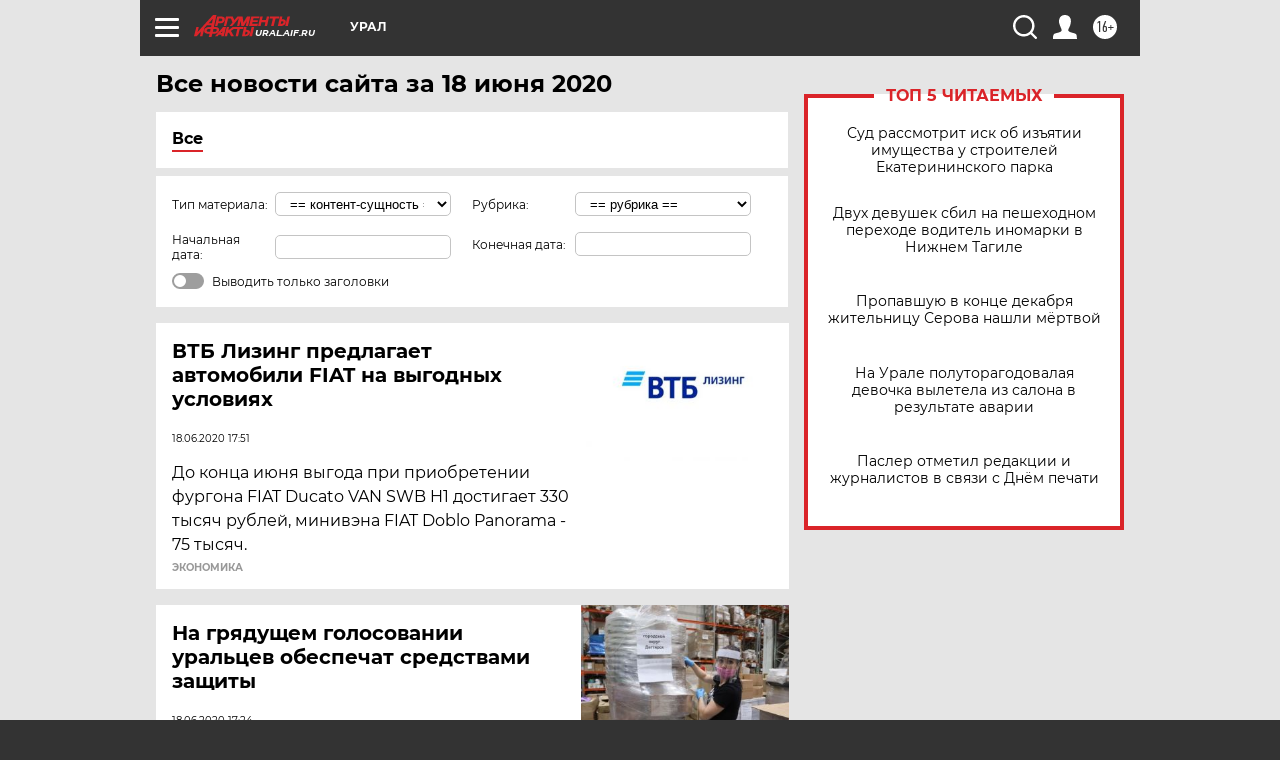

--- FILE ---
content_type: text/html; charset=UTF-8
request_url: https://ural.aif.ru/all/2020-06-18
body_size: 22418
content:
<!DOCTYPE html>
<!--[if IE 8]><html class="ie8"> <![endif]-->
<!--[if gt IE 8]><!--><html lang="ru"> <!--<![endif]-->
<head>
    <!-- created_at 17-01-2026 13:11:06 -->
    <script>
        window.isIndexPage = 0;
        window.isMobileBrowser = 0;
        window.disableSidebarCut = 1;
        window.bannerDebugMode = 0;
    </script>

                
                                    <meta http-equiv="Content-Type" content="text/html; charset=utf-8" >
<meta name="format-detection" content="telephone=no" >
<meta name="viewport" content="width=device-width, user-scalable=no, initial-scale=1.0, maximum-scale=1.0, minimum-scale=1.0" >
<meta http-equiv="X-UA-Compatible" content="IE=edge,chrome=1" >
<meta name="HandheldFriendly" content="true" >
<meta name="format-detection" content="telephone=no" >
<meta name="theme-color" content="#ffffff" >
<meta name="description" content="Самые актуальные и последние новости Екатеринбурга и Свердловской области (Урала) за 18 Июня 2020 на сайте Аргументы и Факты. Будьте в курсе главных свежих новостных событий, фото и видео репортажей." >
<meta name="facebook-domain-verification" content="jiqbwww7rrqnwzjkizob7wrpmgmwq3" >
        <title>Все последние новости Екатеринбурга и Свердловской области за 18 Июня 2020 | Аргументы и Факты</title>    <link rel="shortcut icon" type="image/x-icon" href="/favicon.ico" />
    <link rel="icon" type="image/svg+xml" href="/favicon.svg">
    
    <link rel="preload" href="/redesign2018/fonts/montserrat-v15-latin-ext_latin_cyrillic-ext_cyrillic-regular.woff2" as="font" type="font/woff2" crossorigin>
    <link rel="preload" href="/redesign2018/fonts/montserrat-v15-latin-ext_latin_cyrillic-ext_cyrillic-italic.woff2" as="font" type="font/woff2" crossorigin>
    <link rel="preload" href="/redesign2018/fonts/montserrat-v15-latin-ext_latin_cyrillic-ext_cyrillic-700.woff2" as="font" type="font/woff2" crossorigin>
    <link rel="preload" href="/redesign2018/fonts/montserrat-v15-latin-ext_latin_cyrillic-ext_cyrillic-700italic.woff2" as="font" type="font/woff2" crossorigin>
    <link rel="preload" href="/redesign2018/fonts/montserrat-v15-latin-ext_latin_cyrillic-ext_cyrillic-800.woff2" as="font" type="font/woff2" crossorigin>
    <link href="https://ural.aif.ru/all/2020-06-18" rel="canonical" >
<link href="https://ural.aif.ru/redesign2018/css/style.css?6c0" media="all" rel="stylesheet" type="text/css" >
<link href="https://ural.aif.ru/img/icon/apple_touch_icon_57x57.png?6c0" rel="apple-touch-icon" sizes="57x57" >
<link href="https://ural.aif.ru/img/icon/apple_touch_icon_114x114.png?6c0" rel="apple-touch-icon" sizes="114x114" >
<link href="https://ural.aif.ru/img/icon/apple_touch_icon_72x72.png?6c0" rel="apple-touch-icon" sizes="72x72" >
<link href="https://ural.aif.ru/img/icon/apple_touch_icon_144x144.png?6c0" rel="apple-touch-icon" sizes="144x144" >
<link href="https://ural.aif.ru/img/icon/apple-touch-icon.png?6c0" rel="apple-touch-icon" sizes="180x180" >
<link href="https://ural.aif.ru/img/icon/favicon-32x32.png?6c0" rel="icon" type="image/png" sizes="32x32" >
<link href="https://ural.aif.ru/img/icon/favicon-16x16.png?6c0" rel="icon" type="image/png" sizes="16x16" >
<link href="https://ural.aif.ru/img/manifest.json?6c0" rel="manifest" >
<link href="https://ural.aif.ru/img/safari-pinned-tab.svg?6c0" rel="mask-icon" color="#d55b5b" >
<link href="https://ural.aif.ru/resources/front/vendor/jquery-ui/jquery-ui.css?6c0" media="" rel="stylesheet" type="text/css" >
<link href="https://ads.betweendigital.com" rel="preconnect" crossorigin="" >
        <script type="text/javascript">
    //<!--
    var isRedesignPage = true;    //-->
</script>
<script type="text/javascript" src="https://ural.aif.ru/js/output/jquery.min.js?6c0"></script>
<script type="text/javascript" src="https://ural.aif.ru/js/output/header_scripts.js?6c0"></script>
<script type="text/javascript">
    //<!--
    var _sf_startpt=(new Date()).getTime()    //-->
</script>
<script type="text/javascript" src="https://ural.aif.ru/resources/front/vendor/jquery-ui/jquery-ui.min.js?6c0"></script>
<script type="text/javascript" src="https://ural.aif.ru/resources/front/vendor/jquery-ui/i18n/jquery.ui.datepicker-ru.js?6c0"></script>
<script type="text/javascript" src="https://yastatic.net/s3/passport-sdk/autofill/v1/sdk-suggest-with-polyfills-latest.js?6c0"></script>
<script type="text/javascript">
    //<!--
    window.YandexAuthParams = {"oauthQueryParams":{"client_id":"b104434ccf5a4638bdfe8a9101264f3c","response_type":"code","redirect_uri":"https:\/\/aif.ru\/oauth\/yandex\/callback"},"tokenPageOrigin":"https:\/\/aif.ru"};    //-->
</script>
<script type="text/javascript">
    //<!--
    function AdFox_getWindowSize() {
    var winWidth,winHeight;
	if( typeof( window.innerWidth ) == 'number' ) {
		//Non-IE
		winWidth = window.innerWidth;
		winHeight = window.innerHeight;
	} else if( document.documentElement && ( document.documentElement.clientWidth || document.documentElement.clientHeight ) ) {
		//IE 6+ in 'standards compliant mode'
		winWidth = document.documentElement.clientWidth;
		winHeight = document.documentElement.clientHeight;
	} else if( document.body && ( document.body.clientWidth || document.body.clientHeight ) ) {
		//IE 4 compatible
		winWidth = document.body.clientWidth;
		winHeight = document.body.clientHeight;
	}
	return {"width":winWidth, "height":winHeight};
}//END function AdFox_getWindowSize

function AdFox_getElementPosition(elemId){
    var elem;
    
    if (document.getElementById) {
		elem = document.getElementById(elemId);
	}
	else if (document.layers) {
		elem = document.elemId;
	}
	else if (document.all) {
		elem = document.all.elemId;
	}
    var w = elem.offsetWidth;
    var h = elem.offsetHeight;	
    var l = 0;
    var t = 0;
	
    while (elem)
    {
        l += elem.offsetLeft;
        t += elem.offsetTop;
        elem = elem.offsetParent;
    }

    return {"left":l, "top":t, "width":w, "height":h};
} //END function AdFox_getElementPosition

function AdFox_getBodyScrollTop(){
	return self.pageYOffset || (document.documentElement && document.documentElement.scrollTop) || (document.body && document.body.scrollTop);
} //END function AdFox_getBodyScrollTop

function AdFox_getBodyScrollLeft(){
	return self.pageXOffset || (document.documentElement && document.documentElement.scrollLeft) || (document.body && document.body.scrollLeft);
}//END function AdFox_getBodyScrollLeft

function AdFox_Scroll(elemId,elemSrc){
   var winPos = AdFox_getWindowSize();
   var winWidth = winPos.width;
   var winHeight = winPos.height;
   var scrollY = AdFox_getBodyScrollTop();
   var scrollX =  AdFox_getBodyScrollLeft();
   var divId = 'AdFox_banner_'+elemId;
   var ltwhPos = AdFox_getElementPosition(divId);
   var lPos = ltwhPos.left;
   var tPos = ltwhPos.top;

   if(scrollY+winHeight+5 >= tPos && scrollX+winWidth+5 >= lPos){
      AdFox_getCodeScript(1,elemId,elemSrc);
	  }else{
	     setTimeout('AdFox_Scroll('+elemId+',"'+elemSrc+'");',100);
	  }
}//End function AdFox_Scroll    //-->
</script>
<script type="text/javascript">
    //<!--
    function AdFox_SetLayerVis(spritename,state){
   document.getElementById(spritename).style.visibility=state;
}

function AdFox_Open(AF_id){
   AdFox_SetLayerVis('AdFox_DivBaseFlash_'+AF_id, "hidden");
   AdFox_SetLayerVis('AdFox_DivOverFlash_'+AF_id, "visible");
}

function AdFox_Close(AF_id){
   AdFox_SetLayerVis('AdFox_DivOverFlash_'+AF_id, "hidden");
   AdFox_SetLayerVis('AdFox_DivBaseFlash_'+AF_id, "visible");
}

function AdFox_getCodeScript(AF_n,AF_id,AF_src){
   var AF_doc;
   if(AF_n<10){
      try{
	     if(document.all && !window.opera){
		    AF_doc = window.frames['AdFox_iframe_'+AF_id].document;
			}else if(document.getElementById){
			         AF_doc = document.getElementById('AdFox_iframe_'+AF_id).contentDocument;
					 }
		 }catch(e){}
    if(AF_doc){
	   AF_doc.write('<scr'+'ipt type="text/javascript" src="'+AF_src+'"><\/scr'+'ipt>');
	   }else{
	      setTimeout('AdFox_getCodeScript('+(++AF_n)+','+AF_id+',"'+AF_src+'");', 100);
		  }
		  }
}

function adfoxSdvigContent(banID, flashWidth, flashHeight){
	var obj = document.getElementById('adfoxBanner'+banID).style;
	if (flashWidth == '100%') obj.width = flashWidth;
	    else obj.width = flashWidth + "px";
	if (flashHeight == '100%') obj.height = flashHeight;
	    else obj.height = flashHeight + "px";
}

function adfoxVisibilityFlash(banName, flashWidth, flashHeight){
    	var obj = document.getElementById(banName).style;
	if (flashWidth == '100%') obj.width = flashWidth;
	    else obj.width = flashWidth + "px";
	if (flashHeight == '100%') obj.height = flashHeight;
	    else obj.height = flashHeight + "px";
}

function adfoxStart(banID, FirShowFlNum, constVisFlashFir, sdvigContent, flash1Width, flash1Height, flash2Width, flash2Height){
	if (FirShowFlNum == 1) adfoxVisibilityFlash('adfoxFlash1'+banID, flash1Width, flash1Height);
	    else if (FirShowFlNum == 2) {
		    adfoxVisibilityFlash('adfoxFlash2'+banID, flash2Width, flash2Height);
	        if (constVisFlashFir == 'yes') adfoxVisibilityFlash('adfoxFlash1'+banID, flash1Width, flash1Height);
		    if (sdvigContent == 'yes') adfoxSdvigContent(banID, flash2Width, flash2Height);
		        else adfoxSdvigContent(banID, flash1Width, flash1Height);
	}
}

function adfoxOpen(banID, constVisFlashFir, sdvigContent, flash2Width, flash2Height){
	var aEventOpenClose = new Image();
	var obj = document.getElementById("aEventOpen"+banID);
	if (obj) aEventOpenClose.src =  obj.title+'&rand='+Math.random()*1000000+'&prb='+Math.random()*1000000;
	adfoxVisibilityFlash('adfoxFlash2'+banID, flash2Width, flash2Height);
	if (constVisFlashFir != 'yes') adfoxVisibilityFlash('adfoxFlash1'+banID, 1, 1);
	if (sdvigContent == 'yes') adfoxSdvigContent(banID, flash2Width, flash2Height);
}


function adfoxClose(banID, constVisFlashFir, sdvigContent, flash1Width, flash1Height){
	var aEventOpenClose = new Image();
	var obj = document.getElementById("aEventClose"+banID);
	if (obj) aEventOpenClose.src =  obj.title+'&rand='+Math.random()*1000000+'&prb='+Math.random()*1000000;
	adfoxVisibilityFlash('adfoxFlash2'+banID, 1, 1);
	if (constVisFlashFir != 'yes') adfoxVisibilityFlash('adfoxFlash1'+banID, flash1Width, flash1Height);
	if (sdvigContent == 'yes') adfoxSdvigContent(banID, flash1Width, flash1Height);
}    //-->
</script>
<script type="text/javascript" async="true" src="https://yandex.ru/ads/system/header-bidding.js?6c0"></script>
<script type="text/javascript" src="https://ad.mail.ru/static/sync-loader.js?6c0"></script>
<script type="text/javascript" async="true" src="https://cdn.skcrtxr.com/roxot-wrapper/js/roxot-manager.js?pid=42c21743-edce-4460-a03e-02dbaef8f162"></script>
<script type="text/javascript" src="https://cdn-rtb.sape.ru/js/uids.js?6c0"></script>
<script type="text/javascript">
    //<!--
        var adfoxBiddersMap = {
    "betweenDigital": "816043",
 "mediasniper": "2218745",
    "myTarget": "810102",
 "buzzoola": "1096246",
 "adfox_roden-media": "3373170",
    "videonow": "2966090", 
 "adfox_adsmart": "1463295",
  "Gnezdo": "3123512",
    "roxot": "3196121",
 "astralab": "2486209",
  "getintent": "3186204",
 "sape": "2758269",
 "adwile": "2733112",
 "hybrid": "2809332"
};
var syncid = window.rb_sync.id;
	  var biddersCpmAdjustmentMap = {
      'adfox_adsmart': 0.6,
	  'Gnezdo': 0.8,
	  'adwile': 0.8
  };

if (window.innerWidth >= 1024) {
var adUnits = [{
        "code": "adfox_153825256063495017",
  "sizes": [[300, 600], [240,400]],
        "bids": [{
                "bidder": "betweenDigital",
                "params": {
                    "placementId": "3235886"
                }
            },{
                "bidder": "myTarget",
                "params": {
                    "placementId": "555209",
"sendTargetRef": "true",
"additional": {
"fpid": syncid
}			
                }
            },{
                "bidder": "hybrid",
                "params": {
                    "placementId": "6582bbf77bc72f59c8b22f65"
                }
            },{
                "bidder": "buzzoola",
                "params": {
                    "placementId": "1252803"
                }
            },{
                "bidder": "videonow",
                "params": {
                    "placementId": "8503533"
                }
            },{
                    "bidder": "adfox_adsmart",
                    "params": {
						p1: 'cqguf',
						p2: 'hhro'
					}
            },{
                    "bidder": "roxot",
                    "params": {
						placementId: '2027d57b-1cff-4693-9a3c-7fe57b3bcd1f',
						sendTargetRef: true
					}
            },{
                    "bidder": "mediasniper",
                    "params": {
						"placementId": "4417"
					}
            },{
                    "bidder": "Gnezdo",
                    "params": {
						"placementId": "354318"
					}
            },{
                    "bidder": "getintent",
                    "params": {
						"placementId": "215_V_aif.ru_D_Top_300x600"
					}
            },{
                    "bidder": "adfox_roden-media",
                    "params": {
						p1: "dilmj",
						p2: "emwl"
					}
            },{
                    "bidder": "astralab",
                    "params": {
						"placementId": "642ad3a28528b410c4990932"
					}
            }
        ]
    },{
        "code": "adfox_150719646019463024",
		"sizes": [[640,480], [640,360]],
        "bids": [{
                "bidder": "adfox_adsmart",
                    "params": {
						p1: 'cmqsb',
						p2: 'ul'
					}
            },{
                "bidder": "sape",
                "params": {
                    "placementId": "872427",
					additional: {
                       sapeFpUids: window.sapeRrbFpUids || []
                   }				
                }
            },{
                "bidder": "roxot",
                "params": {
                    placementId: '2b61dd56-9c9f-4c45-a5f5-98dd5234b8a1',
					sendTargetRef: true
                }
            },{
                "bidder": "getintent",
                "params": {
                    "placementId": "215_V_aif.ru_D_AfterArticle_640х480"
                }
            }
        ]
    },{
        "code": "adfox_149010055036832877",
		"sizes": [[970,250]],
		"bids": [{
                    "bidder": "adfox_roden-media",
                    "params": {
						p1: 'dilmi',
						p2: 'hfln'
					}
            },{
                    "bidder": "buzzoola",
                    "params": {
						"placementId": "1252804"
					}
            },{
                    "bidder": "getintent",
                    "params": {
						"placementId": "215_V_aif.ru_D_Billboard_970x250"
					}
            },{
                "bidder": "astralab",
                "params": {
                    "placementId": "67bf071f4e6965fa7b30fea3"
                }
            },{
                    "bidder": "hybrid",
                    "params": {
						"placementId": "6582bbf77bc72f59c8b22f66"
					}
            },{
                    "bidder": "myTarget",
                    "params": {
						"placementId": "1462991",
"sendTargetRef": "true",
"additional": {
"fpid": syncid
}			
					}
            }			           
        ]        
    },{
        "code": "adfox_149874332414246474",
		"sizes": [[640,360], [300,250], [640,480]],
		"codeType": "combo",
		"bids": [{
                "bidder": "mediasniper",
                "params": {
                    "placementId": "4419"
                }
            },{
                "bidder": "buzzoola",
                "params": {
                    "placementId": "1220692"
                }
            },{
                "bidder": "astralab",
                "params": {
                    "placementId": "66fd25eab13381b469ae4b39"
                }
            },
			{
                    "bidder": "betweenDigital",
                    "params": {
						"placementId": "4502825"
					}
            }
			           
        ]        
    },{
        "code": "adfox_149848658878716687",
		"sizes": [[300,600], [240,400]],
        "bids": [{
                "bidder": "betweenDigital",
                "params": {
                    "placementId": "3377360"
                }
            },{
                "bidder": "roxot",
                "params": {
                    placementId: 'fdaba944-bdaa-4c63-9dd3-af12fc6afbf8',
					sendTargetRef: true
                }
            },{
                "bidder": "sape",
                "params": {
                    "placementId": "872425",
					additional: {
                       sapeFpUids: window.sapeRrbFpUids || []
                   }
                }
            },{
                "bidder": "adwile",
                "params": {
                    "placementId": "27990"
                }
            }
        ]        
    }
],
	syncPixels = [{
    bidder: 'hybrid',
    pixels: [
    "https://www.tns-counter.ru/V13a****idsh_ad/ru/CP1251/tmsec=idsh_dis/",
    "https://www.tns-counter.ru/V13a****idsh_vid/ru/CP1251/tmsec=idsh_aifru-hbrdis/",
    "https://mc.yandex.ru/watch/66716692?page-url=aifru%3Futm_source=dis_hybrid_default%26utm_medium=%26utm_campaign=%26utm_content=%26utm_term=&page-ref="+window.location.href
]
  }
  ];
} else if (window.innerWidth < 1024) {
var adUnits = [{
        "code": "adfox_14987283079885683",
		"sizes": [[300,250], [300,240]],
        "bids": [{
                "bidder": "betweenDigital",
                "params": {
                    "placementId": "2492448"
                }
            },{
                "bidder": "myTarget",
                "params": {
                    "placementId": "226830",
"sendTargetRef": "true",
"additional": {
"fpid": syncid
}			
                }
            },{
                "bidder": "hybrid",
                "params": {
                    "placementId": "6582bbf77bc72f59c8b22f64"
                }
            },{
                "bidder": "mediasniper",
                "params": {
                    "placementId": "4418"
                }
            },{
                "bidder": "buzzoola",
                "params": {
                    "placementId": "563787"
                }
            },{
                "bidder": "roxot",
                "params": {
                    placementId: '20bce8ad-3a5e-435a-964f-47be17e201cf',
					sendTargetRef: true
                }
            },{
                "bidder": "videonow",
                "params": {
                    "placementId": "2577490"
                }
            },{
                "bidder": "adfox_adsmart",
                    "params": {
						p1: 'cqmbg',
						p2: 'ul'
					}
            },{
                    "bidder": "Gnezdo",
                    "params": {
						"placementId": "354316"
					}
            },{
                    "bidder": "getintent",
                    "params": {
						"placementId": "215_V_aif.ru_M_Top_300x250"
					}
            },{
                    "bidder": "adfox_roden-media",
                    "params": {
						p1: "dilmx",
						p2: "hbts"
					}
            },{
                "bidder": "astralab",
                "params": {
                    "placementId": "642ad47d8528b410c4990933"
                }
            }			
        ]        
    },{
        "code": "adfox_153545578261291257",
		"bids": [{
                    "bidder": "sape",
                    "params": {
						"placementId": "872426",
					additional: {
                       sapeFpUids: window.sapeRrbFpUids || []
                   }
					}
            },{
                    "bidder": "roxot",
                    "params": {
						placementId: 'eb2ebb9c-1e7e-4c80-bef7-1e93debf197c',
						sendTargetRef: true
					}
            }
			           
        ]        
    },{
        "code": "adfox_165346609120174064",
		"sizes": [[320,100]],
		"bids": [            
            		{
                    "bidder": "buzzoola",
                    "params": {
						"placementId": "1252806"
					}
            },{
                    "bidder": "getintent",
                    "params": {
						"placementId": "215_V_aif.ru_M_FloorAd_320x100"
					}
            }
			           
        ]        
    },{
        "code": "adfox_155956315896226671",
		"bids": [            
            		{
                    "bidder": "buzzoola",
                    "params": {
						"placementId": "1252805"
					}
            },{
                    "bidder": "sape",
                    "params": {
						"placementId": "887956",
					additional: {
                       sapeFpUids: window.sapeRrbFpUids || []
                   }
					}
            },{
                    "bidder": "myTarget",
                    "params": {
						"placementId": "821424",
"sendTargetRef": "true",
"additional": {
"fpid": syncid
}			
					}
            }
			           
        ]        
    },{
        "code": "adfox_149874332414246474",
		"sizes": [[640,360], [300,250], [640,480]],
		"codeType": "combo",
		"bids": [{
                "bidder": "adfox_roden-media",
                "params": {
					p1: 'dilmk',
					p2: 'hfiu'
				}
            },{
                "bidder": "mediasniper",
                "params": {
                    "placementId": "4419"
                }
            },{
                "bidder": "roxot",
                "params": {
                    placementId: 'ba25b33d-cd61-4c90-8035-ea7d66f011c6',
					sendTargetRef: true
                }
            },{
                "bidder": "adwile",
                "params": {
                    "placementId": "27991"
                }
            },{
                    "bidder": "Gnezdo",
                    "params": {
						"placementId": "354317"
					}
            },{
                    "bidder": "getintent",
                    "params": {
						"placementId": "215_V_aif.ru_M_Comboblock_300x250"
					}
            },{
                    "bidder": "astralab",
                    "params": {
						"placementId": "66fd260fb13381b469ae4b3f"
					}
            },{
                    "bidder": "betweenDigital",
                    "params": {
						"placementId": "4502825"
					}
            }
			]        
    }
],
	syncPixels = [
  {
    bidder: 'hybrid',
    pixels: [
    "https://www.tns-counter.ru/V13a****idsh_ad/ru/CP1251/tmsec=idsh_mob/",
    "https://www.tns-counter.ru/V13a****idsh_vid/ru/CP1251/tmsec=idsh_aifru-hbrmob/",
    "https://mc.yandex.ru/watch/66716692?page-url=aifru%3Futm_source=mob_hybrid_default%26utm_medium=%26utm_campaign=%26utm_content=%26utm_term=&page-ref="+window.location.href
]
  }
  ];
}
var userTimeout = 1500;
window.YaHeaderBiddingSettings = {
    biddersMap: adfoxBiddersMap,
	biddersCpmAdjustmentMap: biddersCpmAdjustmentMap,
    adUnits: adUnits,
    timeout: userTimeout,
    syncPixels: syncPixels	
};    //-->
</script>
<script type="text/javascript">
    //<!--
    window.yaContextCb = window.yaContextCb || []    //-->
</script>
<script type="text/javascript" async="true" src="https://yandex.ru/ads/system/context.js?6c0"></script>
<script type="text/javascript">
    //<!--
    window.EventObserver = {
    observers: {},

    subscribe: function (name, fn) {
        if (!this.observers.hasOwnProperty(name)) {
            this.observers[name] = [];
        }
        this.observers[name].push(fn)
    },
    
    unsubscribe: function (name, fn) {
        if (!this.observers.hasOwnProperty(name)) {
            return;
        }
        this.observers[name] = this.observers[name].filter(function (subscriber) {
            return subscriber !== fn
        })
    },
    
    broadcast: function (name, data) {
        if (!this.observers.hasOwnProperty(name)) {
            return;
        }
        this.observers[name].forEach(function (subscriber) {
            return subscriber(data)
        })
    }
};    //-->
</script>    
    <script>
  var adcm_config ={
    id:1064,
    platformId: 64,
    init: function () {
      window.adcm.call();
    }
  };
</script>
<script src="https://tag.digitaltarget.ru/adcm.js" async></script>    <meta name="yandex-verification" content="44575b069c42e39e" /><meta name="google-site-verification" content="U62sDHlgue3osrNGy7cOyUkCYoiceFwcIM0im-6tbbE" />    <link rel="stylesheet" type="text/css" media="print" href="https://ural.aif.ru/redesign2018/css/print.css?6c0" />
    <base href=""/>
</head><body class="region__ural ">
<div class="overlay"></div>
<!-- Rating@Mail.ru counter -->
<script type="text/javascript">
var _tmr = window._tmr || (window._tmr = []);
_tmr.push({id: "59428", type: "pageView", start: (new Date()).getTime()});
(function (d, w, id) {
  if (d.getElementById(id)) return;
  var ts = d.createElement("script"); ts.type = "text/javascript"; ts.async = true; ts.id = id;
  ts.src = "https://top-fwz1.mail.ru/js/code.js";
  var f = function () {var s = d.getElementsByTagName("script")[0]; s.parentNode.insertBefore(ts, s);};
  if (w.opera == "[object Opera]") { d.addEventListener("DOMContentLoaded", f, false); } else { f(); }
})(document, window, "topmailru-code");
</script><noscript><div>
<img src="https://top-fwz1.mail.ru/counter?id=59428;js=na" style="border:0;position:absolute;left:-9999px;" alt="Top.Mail.Ru" />
</div></noscript>
<!-- //Rating@Mail.ru counter -->



<div class="container" id="container">
    
        <noindex><div class="adv_content bp__body_first no_lands no_portr adwrapper"><div class="banner_params hide" data-params="{&quot;id&quot;:4921,&quot;num&quot;:1,&quot;place&quot;:&quot;body_first&quot;}"></div>
<!--AdFox START-->
<!--aif_direct-->
<!--Площадка: AIF_fullscreen /  / -->
<!--Тип баннера: FullScreen-->
<!--Расположение: <верх страницы>-->
<div id="adfox_150417328041091508"></div>
<script>     
    window.yaContextCb.push(()=>{
    Ya.adfoxCode.create({
        ownerId: 249933,
        containerId: 'adfox_150417328041091508',
        params: {
            pp: 'g',
            ps: 'cnul',
            p2: 'fptu',
            puid1: ''
        }
    }); 
}); 
</script></div></noindex>
        
        <!--баннер над шапкой--->
                <div class="banner_box">
            <div class="main_banner">
                            </div>
        </div>
                <!--//баннер  над шапкой--->

    <script>
	currentUser = new User();
</script>

<header class="header">
    <div class="count_box_nodisplay">
    <div class="couter_block"><!--LiveInternet counter-->
<script type="text/javascript"><!--
document.write("<img src='https://counter.yadro.ru//hit;AIF?r"+escape(document.referrer)+((typeof(screen)=="undefined")?"":";s"+screen.width+"*"+screen.height+"*"+(screen.colorDepth?screen.colorDepth:screen.pixelDepth))+";u"+escape(document.URL)+";h"+escape(document.title.substring(0,80))+";"+Math.random()+"' width=1 height=1 alt=''>");
//--></script><!--/LiveInternet--></div></div>    <div class="topline">
    <a href="#" class="burger openCloser">
        <div class="burger__wrapper">
            <span class="burger__line"></span>
            <span class="burger__line"></span>
            <span class="burger__line"></span>
        </div>
    </a>

    
    <a href="/" class="logo_box">
                <img width="96" height="22" src="https://ural.aif.ru/redesign2018/img/logo.svg?6c0" alt="Аргументы и Факты">
        <div class="region_url">
            ural.aif.ru        </div>
            </a>
    <div itemscope itemtype="http://schema.org/Organization" class="schema_org">
        <img itemprop="logo" src="https://ural.aif.ru/redesign2018/img/logo.svg?6c0" />
        <a itemprop="url" href="/"></a>
        <meta itemprop="name" content="АО «Аргументы и Факты»" />
        <div itemprop="address" itemscope itemtype="http://schema.org/PostalAddress">
            <meta itemprop="postalCode" content="101000" />
            <meta itemprop="addressLocality" content="Москва" />
            <meta itemprop="streetAddress" content="ул. Мясницкая, д. 42"/>
            <meta itemprop="addressCountry" content="RU"/>
            <a itemprop="telephone" href="tel:+74956465757">+7 (495) 646 57 57</a>
        </div>
    </div>
    <div class="age16 age16_topline">16+</div>
    <a href="#" class="region regionOpenCloser">
        <img width="19" height="25" src="https://ural.aif.ru/redesign2018/img/location.svg?6c0"><span>Урал</span>
    </a>
    <div class="topline__slot">
             </div>

    <!--a class="topline__hashtag" href="https://aif.ru/health/coronavirus/?utm_medium=header&utm_content=covid&utm_source=aif">#остаемсядома</a-->
    <div class="auth_user_status_js">
        <a href="#" class="user auth_link_login_js auth_open_js"><img width="24" height="24" src="https://ural.aif.ru/redesign2018/img/user_ico.svg?6c0"></a>
        <a href="/profile" class="user auth_link_profile_js" style="display: none"><img width="24" height="24" src="https://ural.aif.ru/redesign2018/img/user_ico.svg?6c0"></a>
    </div>
    <div class="search_box">
        <a href="#" class="search_ico searchOpener">
            <img width="24" height="24" src="https://ural.aif.ru/redesign2018/img/search_ico.svg?6c0">
        </a>
        <div class="search_input">
            <form action="/search" id="search_form1">
                <input type="text" name="text" maxlength="50"/>
            </form>
        </div>
    </div>
</div>

<div class="fixed_menu topline">
    <div class="cont_center">
        <a href="#" class="burger openCloser">
            <div class="burger__wrapper">
                <span class="burger__line"></span>
                <span class="burger__line"></span>
                <span class="burger__line"></span>
            </div>
        </a>
        <a href="/" class="logo_box">
                        <img width="96" height="22" src="https://ural.aif.ru/redesign2018/img/logo.svg?6c0" alt="Аргументы и Факты">
            <div class="region_url">
                ural.aif.ru            </div>
                    </a>
        <div class="age16 age16_topline">16+</div>
        <a href="/" class="region regionOpenCloser">
            <img width="19" height="25" src="https://ural.aif.ru/redesign2018/img/location.svg?6c0">
            <span>Урал</span>
        </a>
        <div class="topline__slot">
                    </div>

        <!--a class="topline__hashtag" href="https://aif.ru/health/coronavirus/?utm_medium=header&utm_content=covid&utm_source=aif">#остаемсядома</a-->
        <div class="auth_user_status_js">
            <a href="#" class="user auth_link_login_js auth_open_js"><img width="24" height="24" src="https://ural.aif.ru/redesign2018/img/user_ico.svg?6c0"></a>
            <a href="/profile" class="user auth_link_profile_js" style="display: none"><img width="24" height="24" src="https://ural.aif.ru/redesign2018/img/user_ico.svg?6c0"></a>
        </div>
        <div class="search_box">
            <a href="#" class="search_ico searchOpener">
                <img width="24" height="24" src="https://ural.aif.ru/redesign2018/img/search_ico.svg?6c0">
            </a>
            <div class="search_input">
                <form action="/search">
                    <input type="text" name="text" maxlength="50" >
                </form>
            </div>
        </div>
    </div>
</div>    <div class="regions_box">
    <nav class="cont_center">
        <ul class="regions">
            <li><a href="https://aif.ru?from_menu=1">ФЕДЕРАЛЬНЫЙ</a></li>
            <li><a href="https://spb.aif.ru">САНКТ-ПЕТЕРБУРГ</a></li>

            
                                    <li><a href="https://adigea.aif.ru">Адыгея</a></li>
                
            
                                    <li><a href="https://arh.aif.ru">Архангельск</a></li>
                
            
                
            
                
            
                                    <li><a href="https://astrakhan.aif.ru">Астрахань</a></li>
                
            
                                    <li><a href="https://altai.aif.ru">Барнаул</a></li>
                
            
                                    <li><a href="https://aif.by">Беларусь</a></li>
                
            
                                    <li><a href="https://bel.aif.ru">Белгород</a></li>
                
            
                
            
                                    <li><a href="https://bryansk.aif.ru">Брянск</a></li>
                
            
                                    <li><a href="https://bur.aif.ru">Бурятия</a></li>
                
            
                                    <li><a href="https://vl.aif.ru">Владивосток</a></li>
                
            
                                    <li><a href="https://vlad.aif.ru">Владимир</a></li>
                
            
                                    <li><a href="https://vlg.aif.ru">Волгоград</a></li>
                
            
                                    <li><a href="https://vologda.aif.ru">Вологда</a></li>
                
            
                                    <li><a href="https://vrn.aif.ru">Воронеж</a></li>
                
            
                
            
                                    <li><a href="https://dag.aif.ru">Дагестан</a></li>
                
            
                
            
                                    <li><a href="https://ivanovo.aif.ru">Иваново</a></li>
                
            
                                    <li><a href="https://irk.aif.ru">Иркутск</a></li>
                
            
                                    <li><a href="https://kazan.aif.ru">Казань</a></li>
                
            
                                    <li><a href="https://kzaif.kz">Казахстан</a></li>
                
            
                
            
                                    <li><a href="https://klg.aif.ru">Калининград</a></li>
                
            
                
            
                                    <li><a href="https://kaluga.aif.ru">Калуга</a></li>
                
            
                                    <li><a href="https://kamchatka.aif.ru">Камчатка</a></li>
                
            
                
            
                                    <li><a href="https://karel.aif.ru">Карелия</a></li>
                
            
                                    <li><a href="https://kirov.aif.ru">Киров</a></li>
                
            
                                    <li><a href="https://komi.aif.ru">Коми</a></li>
                
            
                                    <li><a href="https://kostroma.aif.ru">Кострома</a></li>
                
            
                                    <li><a href="https://kuban.aif.ru">Краснодар</a></li>
                
            
                                    <li><a href="https://krsk.aif.ru">Красноярск</a></li>
                
            
                                    <li><a href="https://krym.aif.ru">Крым</a></li>
                
            
                                    <li><a href="https://kuzbass.aif.ru">Кузбасс</a></li>
                
            
                
            
                
            
                                    <li><a href="https://aif.kg">Кыргызстан</a></li>
                
            
                                    <li><a href="https://mar.aif.ru">Марий Эл</a></li>
                
            
                                    <li><a href="https://saransk.aif.ru">Мордовия</a></li>
                
            
                                    <li><a href="https://murmansk.aif.ru">Мурманск</a></li>
                
            
                
            
                                    <li><a href="https://nn.aif.ru">Нижний Новгород</a></li>
                
            
                                    <li><a href="https://nsk.aif.ru">Новосибирск</a></li>
                
            
                
            
                                    <li><a href="https://omsk.aif.ru">Омск</a></li>
                
            
                                    <li><a href="https://oren.aif.ru">Оренбург</a></li>
                
            
                                    <li><a href="https://penza.aif.ru">Пенза</a></li>
                
            
                                    <li><a href="https://perm.aif.ru">Пермь</a></li>
                
            
                                    <li><a href="https://pskov.aif.ru">Псков</a></li>
                
            
                                    <li><a href="https://rostov.aif.ru">Ростов-на-Дону</a></li>
                
            
                                    <li><a href="https://rzn.aif.ru">Рязань</a></li>
                
            
                                    <li><a href="https://samara.aif.ru">Самара</a></li>
                
            
                
            
                                    <li><a href="https://saratov.aif.ru">Саратов</a></li>
                
            
                                    <li><a href="https://sakhalin.aif.ru">Сахалин</a></li>
                
            
                
            
                                    <li><a href="https://smol.aif.ru">Смоленск</a></li>
                
            
                
            
                                    <li><a href="https://stav.aif.ru">Ставрополь</a></li>
                
            
                
            
                                    <li><a href="https://tver.aif.ru">Тверь</a></li>
                
            
                                    <li><a href="https://tlt.aif.ru">Тольятти</a></li>
                
            
                                    <li><a href="https://tomsk.aif.ru">Томск</a></li>
                
            
                                    <li><a href="https://tula.aif.ru">Тула</a></li>
                
            
                                    <li><a href="https://tmn.aif.ru">Тюмень</a></li>
                
            
                                    <li><a href="https://udm.aif.ru">Удмуртия</a></li>
                
            
                
            
                                    <li><a href="https://ul.aif.ru">Ульяновск</a></li>
                
            
                                    <li><a href="https://ural.aif.ru">Урал</a></li>
                
            
                                    <li><a href="https://ufa.aif.ru">Уфа</a></li>
                
            
                
            
                
            
                                    <li><a href="https://hab.aif.ru">Хабаровск</a></li>
                
            
                
            
                                    <li><a href="https://chv.aif.ru">Чебоксары</a></li>
                
            
                                    <li><a href="https://chel.aif.ru">Челябинск</a></li>
                
            
                                    <li><a href="https://chr.aif.ru">Черноземье</a></li>
                
            
                                    <li><a href="https://chita.aif.ru">Чита</a></li>
                
            
                                    <li><a href="https://ugra.aif.ru">Югра</a></li>
                
            
                                    <li><a href="https://yakutia.aif.ru">Якутия</a></li>
                
            
                                    <li><a href="https://yamal.aif.ru">Ямал</a></li>
                
            
                                    <li><a href="https://yar.aif.ru">Ярославль</a></li>
                
                    </ul>
    </nav>
</div>    <div class="top_menu_box">
    <div class="cont_center">
        <nav class="top_menu main_menu_wrapper_js">
                            <ul class="main_menu main_menu_js" id="rubrics">
                                    <li  class="menuItem top_level_item_js">

        <a  href="https://ural.aif.ru/news" title="НОВОСТИ" id="custommenu-10217">НОВОСТИ</a>
    
    </li>                                                <li  class="menuItem top_level_item_js">

        <span  title="Спецпроекты">Спецпроекты</span>
    
            <div class="subrubrics_box submenu_js">
            <ul>
                                                            <li  class="menuItem">

        <a  href="https://ural.aif.ru/education/particulars/trend_4227" title="День знаний" id="custommenu-10775">День знаний</a>
    
    </li>                                                                                <li  class="menuItem">

        <a  href=" http://dobroe.aif.ru/" title="АиФ. Доброе сердце" id="custommenu-6489">АиФ. Доброе сердце</a>
    
    </li>                                                                                <li  class="menuItem">

        <a  href="http://warletters.aif.ru/" title="Письма на фронт" id="custommenu-7838">Письма на фронт</a>
    
    </li>                                                                                <li  class="menuItem">

        <a  href="https://aif.ru/static/1965080" title="Детская книга войны" id="custommenu-9020">Детская книга войны</a>
    
    </li>                                                                                <li  class="menuItem">

        <a  href="https://aif.ru/special" title="Все спецпроекты" id="custommenu-9021">Все спецпроекты</a>
    
    </li>                                                </ul>
        </div>
    </li>                                                <li  data-rubric_id="2287" class="menuItem top_level_item_js">

        <a  href="/incidents" title="ПРОИСШЕСТВИЯ" id="custommenu-6106">ПРОИСШЕСТВИЯ</a>
    
            <div class="subrubrics_box submenu_js">
            <ul>
                                                            <li  data-rubric_id="2288" class="menuItem">

        <a  href="/incidents/criminal" title="Криминал" id="custommenu-6108">Криминал</a>
    
    </li>                                                                                <li  data-rubric_id="3483" class="menuItem">

        <a  href="/incidents/chp" title="ЧП" id="custommenu-6109">ЧП</a>
    
    </li>                                                                                <li  data-rubric_id="3488" class="menuItem">

        <a  href="/incidents/dtp" title="ДТП" id="custommenu-6110">ДТП</a>
    
    </li>                                                </ul>
        </div>
    </li>                                                <li  data-rubric_id="2257" class="menuItem top_level_item_js">

        <a  href="/society" title="ОБЩЕСТВО" id="custommenu-5268">ОБЩЕСТВО</a>
    
            <div class="subrubrics_box submenu_js">
            <ul>
                                                            <li  data-rubric_id="3609" class="menuItem">

        <a  href="/society/situation" title="Ситуация" id="custommenu-6350">Ситуация</a>
    
    </li>                                                                                <li  data-rubric_id="2276" class="menuItem">

        <a  href="/society/science" title="Наука" id="custommenu-6054">Наука</a>
    
    </li>                                                                                <li  data-rubric_id="2257" class="menuItem">

        <a  href="/society" title="Образование" id="custommenu-7342">Образование</a>
    
    </li>                                                                                <li  data-rubric_id="2275" class="menuItem">

        <a  href="/society/persona" title="Персона" id="custommenu-5273">Персона</a>
    
    </li>                                                                                <li  data-rubric_id="2257" class="menuItem">

        <a  href="/society" title="Мнение" id="custommenu-7308">Мнение</a>
    
    </li>                                                                                <li  data-rubric_id="5014" class="menuItem">

        <a  href="/society/faith" title="Вера" id="custommenu-7942">Вера</a>
    
    </li>                                                                                <li  data-rubric_id="6805" class="menuItem">

        <a  href="/society/krugly_stol" title="Круглый стол" id="custommenu-9675">Круглый стол</a>
    
    </li>                                                </ul>
        </div>
    </li>                                                <li  data-rubric_id="2264" class="menuItem top_level_item_js">

        <a  href="/health" title="ЗДОРОВЬЕ" id="custommenu-5271">ЗДОРОВЬЕ</a>
    
            <div class="subrubrics_box submenu_js">
            <ul>
                                                            <li  data-rubric_id="2281" class="menuItem">

        <a  href="/health/situation" title="Ситуация" id="custommenu-6089">Ситуация</a>
    
    </li>                                                                                <li  data-rubric_id="3474" class="menuItem">

        <a  href="/health/advice" title="Советы" id="custommenu-6090">Советы</a>
    
    </li>                                                </ul>
        </div>
    </li>                                                <li  data-rubric_id="2258" class="menuItem top_level_item_js">

        <a  href="/politic" title="ПОЛИТИКА" id="custommenu-5269">ПОЛИТИКА</a>
    
            <div class="subrubrics_box submenu_js">
            <ul>
                                                            <li  data-rubric_id="2259" class="menuItem">

        <a  href="/politic/situation" title="Ситуация" id="custommenu-6059">Ситуация</a>
    
    </li>                                                                                <li  data-rubric_id="2280" class="menuItem">

        <a  href="/politic/person" title="Персона" id="custommenu-5276">Персона</a>
    
    </li>                                                </ul>
        </div>
    </li>                                                <li  data-rubric_id="2267" class="menuItem top_level_item_js">

        <a  href="/economics" title="ЭКОНОМИКА" id="custommenu-7029">ЭКОНОМИКА</a>
    
            <div class="subrubrics_box submenu_js">
            <ul>
                                                            <li  data-rubric_id="2279" class="menuItem">

        <a  href="/economics/money" title="Деньги" id="custommenu-7028">Деньги</a>
    
    </li>                                                </ul>
        </div>
    </li>                                                <li  data-rubric_id="4900" class="menuItem top_level_item_js">

        <a  href="/industry" title="ПРОМЫШЛЕННОСТЬ" id="custommenu-7667">ПРОМЫШЛЕННОСТЬ</a>
    
            <div class="subrubrics_box submenu_js">
            <ul>
                                                            <li  data-rubric_id="4901" class="menuItem">

        <a  href="/industry/transport" title="Транспорт" id="custommenu-7668">Транспорт</a>
    
    </li>                                                                                <li  data-rubric_id="4903" class="menuItem">

        <a  href="/industry/particulars" title="Предприятия" id="custommenu-7670">Предприятия</a>
    
    </li>                                                </ul>
        </div>
    </li>                                                <li  data-rubric_id="2268" class="menuItem top_level_item_js">

        <a  href="/realty" title="НЕДВИЖИМОСТЬ" id="custommenu-6351">НЕДВИЖИМОСТЬ</a>
    
            <div class="subrubrics_box submenu_js">
            <ul>
                                                            <li  data-rubric_id="2269" class="menuItem">

        <a  href="/realty/construction" title="Строительство" id="custommenu-6352">Строительство</a>
    
    </li>                                                </ul>
        </div>
    </li>                                                <li  data-rubric_id="4999" class="menuItem top_level_item_js">

        <a  href="/communalservices" title="ЖКХ" id="custommenu-7929">ЖКХ</a>
    
            <div class="subrubrics_box submenu_js">
            <ul>
                                                            <li  data-rubric_id="5006" class="menuItem">

        <a  href="/communalservices/situation" title="Ситуация" id="custommenu-7930">Ситуация</a>
    
    </li>                                                                                <li  data-rubric_id="5001" class="menuItem">

        <a  href="/communalservices/watersupply" title="Водоснабжение" id="custommenu-7931">Водоснабжение</a>
    
    </li>                                                                                <li  data-rubric_id="5000" class="menuItem">

        <a  href="/communalservices/payments" title="Платежи" id="custommenu-7932">Платежи</a>
    
    </li>                                                </ul>
        </div>
    </li>                                                <li  data-rubric_id="2296" class="menuItem top_level_item_js">

        <a  href="/afisha" title="АФИША" id="custommenu-5580">АФИША</a>
    
            <div class="subrubrics_box submenu_js">
            <ul>
                                                            <li  data-rubric_id="2298" class="menuItem">

        <a  href="/afisha/concert" title="Концерты" id="custommenu-6113">Концерты</a>
    
    </li>                                                                                <li  data-rubric_id="3503" class="menuItem">

        <a  href="/afisha/concert_tour" title="Гастроли" id="custommenu-6114">Гастроли</a>
    
    </li>                                                                                <li  data-rubric_id="3504" class="menuItem">

        <a  href="/afisha/announcement" title="Анонс" id="custommenu-6115">Анонс</a>
    
    </li>                                                                                <li  data-rubric_id="6797" class="menuItem">

        <a  href="/afisha/deti" title="Дети" id="custommenu-9660">Дети</a>
    
    </li>                                                                                <li  data-rubric_id="6798" class="menuItem">

        <a  href="/afisha/vystavki" title="Выставки" id="custommenu-9662">Выставки</a>
    
    </li>                                                                                <li  data-rubric_id="6799" class="menuItem">

        <a  href="/afisha/vecherinki" title="Вечеринки" id="custommenu-9663">Вечеринки</a>
    
    </li>                                                                                <li  data-rubric_id="6800" class="menuItem">

        <a  href="/afisha/interaktiv" title="Интерактив" id="custommenu-9664">Интерактив</a>
    
    </li>                                                                                <li  data-rubric_id="6801" class="menuItem">

        <a  href="/afisha/sport" title="Спорт" id="custommenu-9665">Спорт</a>
    
    </li>                                                </ul>
        </div>
    </li>                                                <li  data-rubric_id="2260" class="menuItem top_level_item_js">

        <a  href="/culture" title="КУЛЬТУРА" id="custommenu-5270">КУЛЬТУРА</a>
    
            <div class="subrubrics_box submenu_js">
            <ul>
                                                            <li  data-rubric_id="2282" class="menuItem">

        <a  href="/culture/event" title="События" id="custommenu-6060">События</a>
    
    </li>                                                                                <li  data-rubric_id="2277" class="menuItem">

        <a  href="/culture/person" title="Персона" id="custommenu-5277">Персона</a>
    
    </li>                                                </ul>
        </div>
    </li>                                                <li  data-rubric_id="2265" class="menuItem top_level_item_js">

        <a  href="/sport" title="СПОРТ" id="custommenu-6093">СПОРТ</a>
    
            <div class="subrubrics_box submenu_js">
            <ul>
                                                            <li  data-rubric_id="2270" class="menuItem">

        <a  href="/sport/football" title="Футбол" id="custommenu-6095">Футбол</a>
    
    </li>                                                                                <li  data-rubric_id="4921" class="menuItem">

        <a  href="/sport/hockey" title="Хоккей" id="custommenu-7779">Хоккей</a>
    
    </li>                                                                                <li  data-rubric_id="3477" class="menuItem">

        <a  href="/sport/other" title="Другие виды" id="custommenu-6097">Другие виды</a>
    
    </li>                                                                                <li  data-rubric_id="2266" class="menuItem">

        <a  href="/sport/persona" title="Персона" id="custommenu-6094">Персона</a>
    
    </li>                                                                                <li  data-rubric_id="3478" class="menuItem">

        <a  href="/sport/structure" title="Инфраструктура" id="custommenu-6098">Инфраструктура</a>
    
    </li>                                                </ul>
        </div>
    </li>                                                <li  data-rubric_id="2261" class="menuItem top_level_item_js">

        <a  href="/auto" title="АВТО" id="custommenu-6065">АВТО</a>
    
            <div class="subrubrics_box submenu_js">
            <ul>
                                                            <li  data-rubric_id="2278" class="menuItem">

        <a  href="/auto/advice" title="Советы" id="custommenu-6066">Советы</a>
    
    </li>                                                </ul>
        </div>
    </li>                                                <li  data-rubric_id="4512" class="menuItem top_level_item_js">

        <a  href="/dontknows" title="ВОПРОС-ОТВЕТ" id="custommenu-7033">ВОПРОС-ОТВЕТ</a>
    
            <div class="subrubrics_box submenu_js">
            <ul>
                                                            <li  data-rubric_id="4513" class="menuItem">

        <a  href="/dontknows/answer" title="Ответы" id="custommenu-7339">Ответы</a>
    
    </li>                                                                                <li  data-rubric_id="4514" class="menuItem">

        <a  href="/dontknows/instruction" title="Памятки и инструкция" id="custommenu-7340">Памятки и инструкция</a>
    
    </li>                                                </ul>
        </div>
    </li>                                            </ul>

            <ul id="projects" class="specprojects static_submenu_js"></ul>
            <div class="right_box">
                <div class="fresh_number">
    <h3>Свежий номер</h3>
    <a href="/gazeta/number/59247" class="number_box">
                    <img loading="lazy" src="https://aif-s3.aif.ru/images/044/659/cc89cbd5920fc5b61779dca1e3a05f40.webp" width="91" height="120">
                <div class="text">
            № 1-2. 14/01/2026 <br /> «АиФ-Урал»        </div>
    </a>
</div>
<div class="links_box">
    <a href="/gazeta">Издания</a>
</div>
                <div class="sharings_box">
    <span>АиФ в социальных сетях</span>
    <ul class="soc">
                <li>
        <a href="https://vk.com/aifural_ru" rel="nofollow" target="_blank">
            <img src="https://aif.ru/redesign2018/img/sharings/vk.svg">
        </a>
    </li>
        <li>
        <a href="https://ok.ru/uralaif" rel="nofollow" target="_blank">
            <img src="https://aif.ru/redesign2018/img/sharings/ok.svg">
        </a>
    </li>
        <li>
        <a href="https://www.youtube.com/@user-zc1cb7lr5i" rel="nofollow" target="_blank">
            <img src="https://aif.ru/redesign2018/img/sharings/youtube.svg">
        </a>
    </li>
            <li>
        <a href="https://t.me/AifUral" rel="nofollow" target="_blank">
            <img src="https://aif.ru/redesign2018/img/sharings/tg.svg">
        </a>
    </li>
        <li>
            <a class="rss_button_black" href="/rss/all.php" target="_blank">
                <img src="https://ural.aif.ru/redesign2018/img/sharings/waflya.svg?6c0" />
            </a>
        </li>
                <li>
        <a href="https://itunes.apple.com/ru/app/argumenty-i-fakty/id333210003?mt=8" rel="nofollow" target="_blank">
            <img src="https://aif.ru/redesign2018/img/sharings/apple.svg">
        </a>
    </li>
        <li>
        <a href="https://play.google.com/store/apps/details?id=com.mobilein.aif&feature=search_result#?t=W251bGwsMSwxLDEsImNvbS5tb2JpbGVpbi5haWYiXQ" rel="nofollow" target="_blank">
            <img src="https://aif.ru/redesign2018/img/sharings/androd.svg">
        </a>
    </li>
    </ul>
</div>
            </div>
        </nav>
    </div>
</div></header>            	<div class="content_containers_wrapper_js">
        <div class="content_body  content_container_js">
            <div class="content">
                                <script type="text/javascript">
    $(document).ready(function () {
        $('.all_content_list_js').allContentList({url: '/all/2020-06-18'});
    });
</script>
<div class="all_content_list_js">
<div class="title_box">
    <h2>Все новости сайта за 18 июня 2020</h2>
</div>
<div class="switcher">
    <ul>
        <li class="active" >
            <a href="/all">Все</a>
        </li>
    </ul>
</div>
<div class="tags_form">
    <form id="all_data" action="" method="POST">
        <div class="input_box">
            <label for="material_type">Тип материала:</label>
            <select name="item_type" id="item_type">
    <option value="0">== контент-сущность ==</option>
    <option value="1">статья</option>
    <option value="2">новость</option>
    <option value="3">вопрос-ответ</option>
    <option value="6">сюжет</option>
    <option value="7">онлайн</option>
    <option value="14">мнение</option>
    <option value="19">фотогалерея</option>
    <option value="16">досье</option>
    <option value="17">рецепт</option>
    <option value="46">тесты</option>
</select>        </div>
        <div class="input_box">
            <label for="rubric">Рубрика:</label>
            <select name="rubric_id" id="rubric_id">
    <option value="no">== рубрика ==</option>
    <option value="2261">АВТОМОБИЛИ</option>
    <option value="2278">АВТОМОБИЛИ - Советы</option>
    <option value="2296">АФИША</option>
    <option value="3504">АФИША - Анонс</option>
    <option value="6799">АФИША - Вечеринки</option>
    <option value="6798">АФИША - Выставки</option>
    <option value="3503">АФИША - Гастроли</option>
    <option value="6797">АФИША - Дети</option>
    <option value="6800">АФИША - Интерактив</option>
    <option value="2298">АФИША - Концерты</option>
    <option value="6801">АФИША - Спорт</option>
    <option value="4512">ВОПРОС-ОТВЕТ</option>
    <option value="4515">ВОПРОС-ОТВЕТ - Досье</option>
    <option value="4781">ВОПРОС-ОТВЕТ - Каталог</option>
    <option value="4513">ВОПРОС-ОТВЕТ - Ответы</option>
    <option value="4514">ВОПРОС-ОТВЕТ - Памятки и инструкции</option>
    <option value="6242">ГЛАВНОЕ-2017</option>
    <option value="2284">ДОСУГ</option>
    <option value="2285">ДОСУГ - Бесплатно</option>
    <option value="2286">ДОСУГ - Конкурсы</option>
    <option value="2295">ДОСУГ - Мастер-класс</option>
    <option value="4999">ЖКХ</option>
    <option value="5001">ЖКХ - Водоснабжение</option>
    <option value="5000">ЖКХ - Платежи</option>
    <option value="5006">ЖКХ - Ситуация</option>
    <option value="2264">ЗДОРОВЬЕ</option>
    <option value="2281">ЗДОРОВЬЕ - Ситуация</option>
    <option value="3474">ЗДОРОВЬЕ - Советы</option>
    <option value="3071">Инфографика</option>
    <option value="2297">КОНКУРСЫ</option>
    <option value="2299">КОНКУРСЫ - Отдохни с «АиФ-Урал»</option>
    <option value="4875">КОНКУРСЫ - Правила конкурсов</option>
    <option value="2260">КУЛЬТУРА</option>
    <option value="2277">КУЛЬТУРА - Персона</option>
    <option value="2282">КУЛЬТУРА - События</option>
    <option value="2293">КУЛЬТУРА - Трейлеры</option>
    <option value="2313">Лондон-2012 - Лондон-2012</option>
    <option value="4734">МНЕНИЕ</option>
    <option value="2309">НА ВЕСАХ ФЕМИДЫ - НА ВЕСАХ ФЕМИДЫ: Отвечаем на вопросы</option>
    <option value="2268">НЕДВИЖИМОСТЬ</option>
    <option value="2269">НЕДВИЖИМОСТЬ - Строительство</option>
    <option value="4236">Новый год</option>
    <option value="4247">Новый год - Вопрос - ответ</option>
    <option value="4238">Новый год - История</option>
    <option value="4240">Новый год - Кухня</option>
    <option value="4237">Новый год - Отдых</option>
    <option value="4239">Новый год - Прогнозы</option>
    <option value="2305">ОБРАЗОВАНИЕ</option>
    <option value="2307">ОБРАЗОВАНИЕ - Абитуриент</option>
    <option value="2306">ОБРАЗОВАНИЕ - Подробности</option>
    <option value="2257">ОБЩЕСТВО</option>
    <option value="5014">ОБЩЕСТВО - Вера</option>
    <option value="6805">ОБЩЕСТВО - Круглый стол</option>
    <option value="2276">ОБЩЕСТВО - Наука</option>
    <option value="2275">ОБЩЕСТВО - Персона</option>
    <option value="3609">ОБЩЕСТВО - Ситуация</option>
    <option value="5033">ОБЩЕСТВО - Экология</option>
    <option value="4350">ОНЛАЙН-КОНФЕРЕНЦИИ</option>
    <option value="2300">ПОБЕДА</option>
    <option value="2303">ПОБЕДА - Жилье для ветеранов</option>
    <option value="2301">ПОБЕДА - История и современность</option>
    <option value="2302">ПОБЕДА - Кузница победы</option>
    <option value="2304">ПОБЕДА - Чистая память</option>
    <option value="2258">ПОЛИТИКА</option>
    <option value="2280">ПОЛИТИКА - Персона</option>
    <option value="2259">ПОЛИТИКА - Ситуация</option>
    <option value="2287">ПРОИСШЕСТВИЯ</option>
    <option value="3488">ПРОИСШЕСТВИЯ - ДТП</option>
    <option value="2288">ПРОИСШЕСТВИЯ - Криминал</option>
    <option value="3483">ПРОИСШЕСТВИЯ - ЧП</option>
    <option value="2315">ПРОКУРОР РАЗЪЯСНЯЕТ</option>
    <option value="4900">Промышленность</option>
    <option value="4902">Промышленность - ОПК</option>
    <option value="4903">Промышленность - Подробности</option>
    <option value="4901">Промышленность - Транспорт</option>
    <option value="3293">СВЕЖИЙ НОМЕР</option>
    <option value="4211">СВЕЖИЙ НОМЕР - Еженедельник</option>
    <option value="2290">СЕЛЬСКОЕ ХОЗЯЙСТВО - СХ: Подробности</option>
    <option value="7940">Спецпроекты АиФ Урал</option>
    <option value="2265">СПОРТ</option>
    <option value="3477">СПОРТ - Другие виды</option>
    <option value="3478">СПОРТ - Инфраструктура</option>
    <option value="2266">СПОРТ - Персона</option>
    <option value="2270">СПОРТ - Футбол</option>
    <option value="4921">СПОРТ - Хоккей</option>
    <option value="2310">ТУРИЗМ</option>
    <option value="2311">ТУРИЗМ - ТУРИЗМ</option>
    <option value="2267">ЭКОНОМИКА</option>
    <option value="2279">ЭКОНОМИКА - Деньги</option>
    <option value="2283">ЭКОНОМИКА - Финансы</option>
</select>        </div>
        <div class="input_box">
            <label for="rubric">Начальная дата:</label>
            <input name="date_from" class="datepicker_js" autocomplete="off">
        </div>
        <div class="input_box">
            <label for="rubric">Конечная дата:</label>
            <input name="date_to" class="datepicker_js" autocomplete="off">
        </div>
        <div class="checker_box">
            <input type="checkbox" name="only_title" id="only_title" value="1" class="only_title_js">
            <label for="only_title"><span>Выводить только заголовки</span></label>
        </div>
        <a href="#" style="display: none;" class="load_more_virtual_js"></a>
    </form>
</div><section class="article_list content_list_js">
                
<div class="list_item" data-item-id="3234601">
            <a href="https://ural.aif.ru/economics/vtb_lizing_predlagaet_avtomobili_fiat_na_vygodnyh_usloviyah" class="img_box no_title_element_js">
            <img loading="lazy" title="" src="https://aif-s3.aif.ru/images/020/469/2a213c2fa60dd7e1f072c90d00e46e1c.jpg" />
        </a>
    
    <div class="text_box_only_title title_element_js">
        <div class="box_info">
            <a href="https://ural.aif.ru/economics/vtb_lizing_predlagaet_avtomobili_fiat_na_vygodnyh_usloviyah"><span class="item_text__title">ВТБ Лизинг предлагает автомобили FIAT на выгодных условиях</span></a>
        </div>
    </div>

    <div class="text_box no_title_element_js">
        <div class="box_info">
            <a href="https://ural.aif.ru/economics/vtb_lizing_predlagaet_avtomobili_fiat_na_vygodnyh_usloviyah"><span class="item_text__title">ВТБ Лизинг предлагает автомобили FIAT на выгодных условиях</span></a>
            <span class="text_box__date">18.06.2020 17:51</span>
        </div>
        <span>До конца июня выгода при приобретении фургона FIAT Ducato VAN SWB H1 достигает 330 тысяч рублей, минивэна FIAT Doblo Panorama - 75 тысяч.</span>
    </div>

            <a href="https://ural.aif.ru/economics" class="rubric_link no_title_element_js">ЭКОНОМИКА</a>
    </div>            
<div class="list_item" data-item-id="3234563">
            <a href="https://ural.aif.ru/society/na_gryadushchem_golosovanii_uralcev_obespechat_sredstvami_zashchity" class="img_box no_title_element_js">
            <img loading="lazy" title="" src="https://aif-s3.aif.ru/images/020/469/cf8ed0f2425b2ced393bd2c7a9f24d0b.jpg" />
        </a>
    
    <div class="text_box_only_title title_element_js">
        <div class="box_info">
            <a href="https://ural.aif.ru/society/na_gryadushchem_golosovanii_uralcev_obespechat_sredstvami_zashchity"><span class="item_text__title">На грядущем голосовании уральцев обеспечат средствами защиты</span></a>
        </div>
    </div>

    <div class="text_box no_title_element_js">
        <div class="box_info">
            <a href="https://ural.aif.ru/society/na_gryadushchem_golosovanii_uralcev_obespechat_sredstvami_zashchity"><span class="item_text__title">На грядущем голосовании уральцев обеспечат средствами защиты</span></a>
            <span class="text_box__date">18.06.2020 17:24</span>
        </div>
        <span>На избирательные участки Свердловской области, где пройдёт голосование по поправкам в Конституцию РФ, отправят 10 миллионов единиц средств индивидуальной защиты и дезинфекции.</span>
    </div>

            <a href="https://ural.aif.ru/society" class="rubric_link no_title_element_js">ОБЩЕСТВО</a>
    </div>            
<div class="list_item" data-item-id="3234510">
            <a href="https://ural.aif.ru/society/specavtobaza_vysadit_sad_vozle_pamyatnogo_stenda_veteranam_predpriyatiya" class="img_box no_title_element_js">
            <img loading="lazy" title="" src="https://aif-s3.aif.ru/images/020/468/e79dba81a9249a92d096cfa575bbe237.jpg" />
        </a>
    
    <div class="text_box_only_title title_element_js">
        <div class="box_info">
            <a href="https://ural.aif.ru/society/specavtobaza_vysadit_sad_vozle_pamyatnogo_stenda_veteranam_predpriyatiya"><span class="item_text__title">«Спецавтобаза» высадит сад возле памятного стенда ветеранам предприятия</span></a>
        </div>
    </div>

    <div class="text_box no_title_element_js">
        <div class="box_info">
            <a href="https://ural.aif.ru/society/specavtobaza_vysadit_sad_vozle_pamyatnogo_stenda_veteranam_predpriyatiya"><span class="item_text__title">«Спецавтобаза» высадит сад возле памятного стенда ветеранам предприятия</span></a>
            <span class="text_box__date">18.06.2020 17:00</span>
        </div>
        <span>Ожидается участие труженицы тыла Нины Ивановны Коныгиной и родственников тех ветеранов, кого уже нет в живых.</span>
    </div>

            <a href="https://ural.aif.ru/society" class="rubric_link no_title_element_js">ОБЩЕСТВО</a>
    </div>            
<div class="list_item" data-item-id="3234499">
            <a href="https://ural.aif.ru/society/dvizhenie_gorod_pervyh_poluchilo_podderzhku_fonda_prezidentskih_grantov" class="img_box no_title_element_js">
            <img loading="lazy" title="" src="https://aif-s3.aif.ru/images/020/468/c0333cc5c266c5b51fca1aea041708b3.jpg" />
        </a>
    
    <div class="text_box_only_title title_element_js">
        <div class="box_info">
            <a href="https://ural.aif.ru/society/dvizhenie_gorod_pervyh_poluchilo_podderzhku_fonda_prezidentskih_grantov"><span class="item_text__title">Движение «Город Первых» получило поддержку Фонда Президентских грантов</span></a>
        </div>
    </div>

    <div class="text_box no_title_element_js">
        <div class="box_info">
            <a href="https://ural.aif.ru/society/dvizhenie_gorod_pervyh_poluchilo_podderzhku_fonda_prezidentskih_grantov"><span class="item_text__title">Движение «Город Первых» получило поддержку Фонда Президентских грантов</span></a>
            <span class="text_box__date">18.06.2020 16:53</span>
        </div>
        <span>Грант получил проект «Чистая Чусовая России», направленный на защиту от загрязнения объектов культурного и природного наследия реки Чусовой и популяризацию внутреннего экотуризма. Инициатива будет реализована при финансовой поддержке Группы ЧТПЗ.</span>
    </div>

            <a href="https://ural.aif.ru/society" class="rubric_link no_title_element_js">ОБЩЕСТВО</a>
    </div>            
<div class="list_item" data-item-id="3234477">
            <a href="https://ural.aif.ru/health/v_kakom_vozraste_chashche_umirayut_ot_koronavirusa_v_sverdlovskoy_oblasti" class="img_box no_title_element_js">
            <img loading="lazy" title="" src="https://aif-s3.aif.ru/images/020/468/d3d5c765d6bb45090653ca233e0be94b.jpg" />
        </a>
    
    <div class="text_box_only_title title_element_js">
        <div class="box_info">
            <a href="https://ural.aif.ru/health/v_kakom_vozraste_chashche_umirayut_ot_koronavirusa_v_sverdlovskoy_oblasti"><span class="item_text__title">В каком возрасте чаще умирают от коронавируса в Свердловской области?</span></a>
        </div>
    </div>

    <div class="text_box no_title_element_js">
        <div class="box_info">
            <a href="https://ural.aif.ru/health/v_kakom_vozraste_chashche_umirayut_ot_koronavirusa_v_sverdlovskoy_oblasti"><span class="item_text__title">В каком возрасте чаще умирают от коронавируса в Свердловской области?</span></a>
            <span class="text_box__date">18.06.2020 16:51</span>
        </div>
        <span>На сегодняшний день в Свердловской области на более чем 10000 зараженных приходится 60 умерших от коронавируса.</span>
    </div>

            <a href="https://ural.aif.ru/health" class="rubric_link no_title_element_js">ЗДОРОВЬЕ</a>
    </div>            
<div class="list_item" data-item-id="3234478">
            <a href="https://ural.aif.ru/economics/vtb_i_mastercard_predlagayut_oplachivat_pokupki_umnym_brasletom" class="img_box no_title_element_js">
            <img loading="lazy" title="" src="https://aif-s3.aif.ru/images/020/468/bb1c52801ab1805928b0d4b09aca7d68.jpg" />
        </a>
    
    <div class="text_box_only_title title_element_js">
        <div class="box_info">
            <a href="https://ural.aif.ru/economics/vtb_i_mastercard_predlagayut_oplachivat_pokupki_umnym_brasletom"><span class="item_text__title">ВТБ и Mastercard предлагают оплачивать покупки умным браслетом</span></a>
        </div>
    </div>

    <div class="text_box no_title_element_js">
        <div class="box_info">
            <a href="https://ural.aif.ru/economics/vtb_i_mastercard_predlagayut_oplachivat_pokupki_umnym_brasletom"><span class="item_text__title">ВТБ и Mastercard предлагают оплачивать покупки умным браслетом</span></a>
            <span class="text_box__date">18.06.2020 16:42</span>
        </div>
        <span>ВТБ в числе первых банков предлагает своим клиентам возможность расплачиваться за покупки с помощью умного браслета Mi Smart Band 4 NFC. Технология бесконтактной оплаты доступна держателям карт ВТБ Mastercard.</span>
    </div>

            <a href="https://ural.aif.ru/economics" class="rubric_link no_title_element_js">ЭКОНОМИКА</a>
    </div>            
<div class="list_item" data-item-id="3234473">
            <a href="https://ural.aif.ru/society/passazhiry_poezdov_dalnego_sledovaniya_snova_mogut_poseshchat_vagony-restorany" class="img_box no_title_element_js">
            <img loading="lazy" title="" src="https://aif-s3.aif.ru/images/020/468/06ee10e965c9d71092e502421fe98e9f.jpg" />
        </a>
    
    <div class="text_box_only_title title_element_js">
        <div class="box_info">
            <a href="https://ural.aif.ru/society/passazhiry_poezdov_dalnego_sledovaniya_snova_mogut_poseshchat_vagony-restorany"><span class="item_text__title">Пассажиры поездов дальнего следования снова могут посещать вагоны-рестораны</span></a>
        </div>
    </div>

    <div class="text_box no_title_element_js">
        <div class="box_info">
            <a href="https://ural.aif.ru/society/passazhiry_poezdov_dalnego_sledovaniya_snova_mogut_poseshchat_vagony-restorany"><span class="item_text__title">Пассажиры поездов дальнего следования снова могут посещать вагоны-рестораны</span></a>
            <span class="text_box__date">18.06.2020 16:40</span>
        </div>
        <span>В связи с постепенным снятием ограничений, действовавших в регионах России из-за эпидемиологической ситуации, вагоны-рестораны и вагоны-бистро в составах поездов дальнего следования, снова открывают двери для посетителей.</span>
    </div>

            <a href="https://ural.aif.ru/society" class="rubric_link no_title_element_js">ОБЩЕСТВО</a>
    </div>            
<div class="list_item" data-item-id="3234284">
            <a href="https://ural.aif.ru/health/v_sverdlovskoy_oblasti_zanyato_bolshe_80_koek_dlya_pacientov_s_koronavirusom" class="img_box no_title_element_js">
            <img loading="lazy" title="" src="https://aif-s3.aif.ru/images/020/467/1496e0a6808e2a085f1a59f71e9bf818.jpg" />
        </a>
    
    <div class="text_box_only_title title_element_js">
        <div class="box_info">
            <a href="https://ural.aif.ru/health/v_sverdlovskoy_oblasti_zanyato_bolshe_80_koek_dlya_pacientov_s_koronavirusom"><span class="item_text__title">В Свердловской области занято больше 80% коек для пациентов с коронавирусом</span></a>
        </div>
    </div>

    <div class="text_box no_title_element_js">
        <div class="box_info">
            <a href="https://ural.aif.ru/health/v_sverdlovskoy_oblasti_zanyato_bolshe_80_koek_dlya_pacientov_s_koronavirusom"><span class="item_text__title">В Свердловской области занято больше 80% коек для пациентов с коронавирусом</span></a>
            <span class="text_box__date">18.06.2020 15:54</span>
        </div>
        <span>Губернатор Свердловской области Евгений Куйвашев заявил, что в регионе занято 81,4% от всего коечного фонда, предназначенного для пациентов с коронавирусом.</span>
    </div>

            <a href="https://ural.aif.ru/health" class="rubric_link no_title_element_js">ЗДОРОВЬЕ</a>
    </div>            
<div class="list_item" data-item-id="3234192">
            <a href="https://ural.aif.ru/sport/na_matche_mezhdu_uralom_i_rubinom_zritelyam_vydadut_besplatnye_maski" class="img_box no_title_element_js">
            <img loading="lazy" title="" src="https://aif-s3.aif.ru/images/020/466/901987cd045779f0bbe39b8eed594a58.jpg" />
        </a>
    
    <div class="text_box_only_title title_element_js">
        <div class="box_info">
            <a href="https://ural.aif.ru/sport/na_matche_mezhdu_uralom_i_rubinom_zritelyam_vydadut_besplatnye_maski"><span class="item_text__title">На матче между «Уралом» и «Рубином» зрителям выдадут бесплатные маски</span></a>
        </div>
    </div>

    <div class="text_box no_title_element_js">
        <div class="box_info">
            <a href="https://ural.aif.ru/sport/na_matche_mezhdu_uralom_i_rubinom_zritelyam_vydadut_besplatnye_maski"><span class="item_text__title">На матче между «Уралом» и «Рубином» зрителям выдадут бесплатные маски</span></a>
            <span class="text_box__date">18.06.2020 14:43</span>
        </div>
        <span>Зрителям предстоящего матча 23 тура Российской премьер-лиги между екатеринбургским «Уралом» и казанским «Рубином» выдадут бесплатные маски и перчатки.</span>
    </div>

            <a href="https://ural.aif.ru/sport" class="rubric_link no_title_element_js">СПОРТ</a>
    </div>            
<div class="list_item" data-item-id="3234167">
            <a href="https://ural.aif.ru/society/maksim_maramygin_vyskazalsya_po_povodu_kreditov_s_gospodderzhkoy" class="img_box no_title_element_js">
            <img loading="lazy" title="" src="https://aif-s3.aif.ru/images/020/465/873847ecf0f7a9d98bdc2fdf9418f82e.jpg" />
        </a>
    
    <div class="text_box_only_title title_element_js">
        <div class="box_info">
            <a href="https://ural.aif.ru/society/maksim_maramygin_vyskazalsya_po_povodu_kreditov_s_gospodderzhkoy"><span class="item_text__title">Максим Марамыгин высказался по поводу кредитов с господдержкой</span></a>
        </div>
    </div>

    <div class="text_box no_title_element_js">
        <div class="box_info">
            <a href="https://ural.aif.ru/society/maksim_maramygin_vyskazalsya_po_povodu_kreditov_s_gospodderzhkoy"><span class="item_text__title">Максим Марамыгин высказался по поводу кредитов с господдержкой</span></a>
            <span class="text_box__date">18.06.2020 14:18</span>
        </div>
        <span>Сбербанк в Екатеринбурге выдал 324 кредита на возобновление бизнеса с господдержкой под 2%. Насколько такая мера окажет реальную помощь малому и среднему бизнесу рассказал Максим Марамыгин, доктор экономических наук, профессор УрГЭУ.</span>
    </div>

            <a href="https://ural.aif.ru/society" class="rubric_link no_title_element_js">ОБЩЕСТВО</a>
    </div>            
<div class="list_item" data-item-id="3234157">
            <a href="https://ural.aif.ru/society/chtpz_i_kruzhkovoe_dvizhenie_nti_zapuskayut_letnie_smeny_dlya_podrostkov" class="img_box no_title_element_js">
            <img loading="lazy" title="" src="https://aif-s3.aif.ru/images/020/465/5a709c0767177c732984f83f12b857bb.png" />
        </a>
    
    <div class="text_box_only_title title_element_js">
        <div class="box_info">
            <a href="https://ural.aif.ru/society/chtpz_i_kruzhkovoe_dvizhenie_nti_zapuskayut_letnie_smeny_dlya_podrostkov"><span class="item_text__title">ЧТПЗ и Кружковое движение НТИ запускают летние смены для подростков</span></a>
        </div>
    </div>

    <div class="text_box no_title_element_js">
        <div class="box_info">
            <a href="https://ural.aif.ru/society/chtpz_i_kruzhkovoe_dvizhenie_nti_zapuskayut_letnie_smeny_dlya_podrostkov"><span class="item_text__title">ЧТПЗ и Кружковое движение НТИ запускают летние смены для подростков</span></a>
            <span class="text_box__date">18.06.2020 14:11</span>
        </div>
        <span>Группа ЧТПЗ совместно с проектом «Практики будущего» Кружкового движения Национальной технологической инициативы (НТИ) запускают мейкерскую и арт смены для детей и подростков в Первоуральске.</span>
    </div>

            <a href="https://ural.aif.ru/society" class="rubric_link no_title_element_js">ОБЩЕСТВО</a>
    </div>            
<div class="list_item" data-item-id="3234029">
            <a href="https://ural.aif.ru/economics/vtb_na_yamale_okazal_postradavshim_ot_covid_klientam_finansovuyu_podderzhku" class="img_box no_title_element_js">
            <img loading="lazy" title="" src="https://aif-s3.aif.ru/images/020/464/6c4277f1b1eb5350c08033547a8bda07.jpg" />
        </a>
    
    <div class="text_box_only_title title_element_js">
        <div class="box_info">
            <a href="https://ural.aif.ru/economics/vtb_na_yamale_okazal_postradavshim_ot_covid_klientam_finansovuyu_podderzhku"><span class="item_text__title">ВТБ на Ямале оказал пострадавшим от COVID клиентам финансовую поддержку</span></a>
        </div>
    </div>

    <div class="text_box no_title_element_js">
        <div class="box_info">
            <a href="https://ural.aif.ru/economics/vtb_na_yamale_okazal_postradavshim_ot_covid_klientam_finansovuyu_podderzhku"><span class="item_text__title">ВТБ на Ямале оказал пострадавшим от COVID клиентам финансовую поддержку</span></a>
            <span class="text_box__date">18.06.2020 13:08</span>
        </div>
        <span>Банк ВТБ в Ямало-Ненецком автономном округе оказал поддержку на сумму 400 млн рублей жителям региона, понесшим финансовые потери в результате пандемии COVID-19.</span>
    </div>

            <a href="https://ural.aif.ru/economics" class="rubric_link no_title_element_js">ЭКОНОМИКА</a>
    </div>            
<div class="list_item" data-item-id="3234016">
            <a href="https://ural.aif.ru/health/iz-za_koronavirusa_v_sverdlovskoy_oblasti_umerlo_kak_minimum_60_chelovek" class="img_box no_title_element_js">
            <img loading="lazy" title="" src="https://aif-s3.aif.ru/images/020/464/725ce400a85e7764998842ec3fa579fb.jpg" />
        </a>
    
    <div class="text_box_only_title title_element_js">
        <div class="box_info">
            <a href="https://ural.aif.ru/health/iz-za_koronavirusa_v_sverdlovskoy_oblasti_umerlo_kak_minimum_60_chelovek"><span class="item_text__title">Из-за коронавируса в Свердловской области умерло как минимум 60 человек</span></a>
        </div>
    </div>

    <div class="text_box no_title_element_js">
        <div class="box_info">
            <a href="https://ural.aif.ru/health/iz-za_koronavirusa_v_sverdlovskoy_oblasti_umerlo_kak_minimum_60_chelovek"><span class="item_text__title">Из-за коронавируса в Свердловской области умерло как минимум 60 человек</span></a>
            <span class="text_box__date">18.06.2020 13:05</span>
        </div>
        <span>По официальным данным оперштаба в регионе уже 60 человек погибло от коронавируса.</span>
    </div>

            <a href="https://ural.aif.ru/health" class="rubric_link no_title_element_js">ЗДОРОВЬЕ</a>
    </div>            
<div class="list_item" data-item-id="3233974">
            <a href="https://ural.aif.ru/society/atomstroykompleks_realizoval_na_svoem_zavode_ideyu_molodyh_novatorov" class="img_box no_title_element_js">
            <img loading="lazy" title="" src="https://aif-s3.aif.ru/images/020/464/52a0089f3eb6c6ca84b4daf4af246ca1.jpg" />
        </a>
    
    <div class="text_box_only_title title_element_js">
        <div class="box_info">
            <a href="https://ural.aif.ru/society/atomstroykompleks_realizoval_na_svoem_zavode_ideyu_molodyh_novatorov"><span class="item_text__title">«Атомстройкомплекс» реализовал на своем заводе идею молодых новаторов</span></a>
        </div>
    </div>

    <div class="text_box no_title_element_js">
        <div class="box_info">
            <a href="https://ural.aif.ru/society/atomstroykompleks_realizoval_na_svoem_zavode_ideyu_molodyh_novatorov"><span class="item_text__title">«Атомстройкомплекс» реализовал на своем заводе идею молодых новаторов</span></a>
            <span class="text_box__date">18.06.2020 12:49</span>
        </div>
        <span>Шлагбаум открывается при подъезде правильной машины, турникет поворачивается, если подмигнуть в камеру, сотрудник бухгалтерии видят все опоздания и приходы на работу.</span>
    </div>

            <a href="https://ural.aif.ru/society" class="rubric_link no_title_element_js">ОБЩЕСТВО</a>
    </div>            
<div class="list_item" data-item-id="3233957">
            <a href="https://ural.aif.ru/health/koronavirus_vyyavili_eshche_u_231_zhitelya_sverdlovskoy_oblasti" class="img_box no_title_element_js">
            <img loading="lazy" title="" src="https://aif-s3.aif.ru/images/020/464/0e13e03a8e15ee369bf298a3c3a670f3.jpg" />
        </a>
    
    <div class="text_box_only_title title_element_js">
        <div class="box_info">
            <a href="https://ural.aif.ru/health/koronavirus_vyyavili_eshche_u_231_zhitelya_sverdlovskoy_oblasti"><span class="item_text__title">Коронавирус выявили еще у 231 жителя Свердловской области</span></a>
        </div>
    </div>

    <div class="text_box no_title_element_js">
        <div class="box_info">
            <a href="https://ural.aif.ru/health/koronavirus_vyyavili_eshche_u_231_zhitelya_sverdlovskoy_oblasti"><span class="item_text__title">Коронавирус выявили еще у 231 жителя Свердловской области</span></a>
            <span class="text_box__date">18.06.2020 12:39</span>
        </div>
        <span>Общее число заболевших за все время пандемии выросло до 10 247.</span>
    </div>

            <a href="https://ural.aif.ru/health" class="rubric_link no_title_element_js">ЗДОРОВЬЕ</a>
    </div>    

</section>
    <a href="#" class="more_btn more_btn_js">загрузить ещё</a>

<script type="text/javascript">
    $(document).ready(function () {
        $('.more_btn_js').loadMore({
            ajax: {url: '/all/2020-06-18'},
            listSelector: '.content_list_js'
        });
    });
</script>
</div>                            </div>
                            <div class="right_column">
                    <div class="content_sticky_column_js">
                    <noindex><div class="adv_content bp__header300x250 no_lands no_portr adwrapper mbottom10 topToDown"><div class="banner_params hide" data-params="{&quot;id&quot;:5424,&quot;num&quot;:1,&quot;place&quot;:&quot;header300x250&quot;}"></div>
<center>


<!--AdFox START-->
<!--aif_direct-->
<!--Площадка: AIF.ru / * / *-->
<!--Тип баннера: 240x400/300x250_верх_сетки-->
<!--Расположение: <верх страницы>-->
<div id="adfox_153825256063495017"></div>
<script>
window.yaContextCb.push(()=>{
    Ya.adfoxCode.create({
      ownerId: 249933,
        containerId: 'adfox_153825256063495017',
        params: {
            pp: 'g',
            ps: 'chxs',
            p2: 'fqve',
            puid1: ''
          }
    });
});
</script>

</center></div></noindex>
            <section class="top5">
    <div class="top_decor">
        <div class="red_line"></div>
        <h3>Топ 5 читаемых</h3>
        <div class="red_line"></div>
    </div>
            <ul>
                            <li>
                    <a href="https://ural.aif.ru/society/sud-rassmotrit-isk-ob-izyatii-imushchestva-u-stroiteley-ekaterininskogo-parka">
                        Суд рассмотрит иск об изъятии имущества у строителей Екатерининского парка                    </a>
                </li>
                            <li>
                    <a href="https://ural.aif.ru/incidents/dtp/dvuh-devushek-sbil-na-peshehodnom-perehode-voditel-inomarki-v-nizhnem-tagile">
                        Двух девушек сбил на пешеходном переходе водитель иномарки в Нижнем Тагиле                    </a>
                </li>
                            <li>
                    <a href="https://ural.aif.ru/incidents/criminal/propavshuyu-v-konce-dekabrya-zhitelnicu-serova-nashli-myortvoy">
                        Пропавшую в конце декабря жительницу Серова нашли мёртвой                    </a>
                </li>
                            <li>
                    <a href="https://ural.aif.ru/incidents/dtp/na-urale-polutoragodovalaya-devochka-vyletela-iz-salona-v-rezultate-avarii">
                        На Урале полуторагодовалая девочка вылетела из салона в результате аварии                    </a>
                </li>
                            <li>
                    <a href="https://ural.aif.ru/society/pasler-otmetil-redakcii-i-zhurnalistov-v-svyazi-s-dnyom-pechati">
                        Паслер отметил редакции и журналистов в связи с Днём печати                    </a>
                </li>
                    </ul>
    </section>

<div class="tizer">
                        </div>

    
<div class="topToDownPoint"></div>
                    </div>
                </div>
                <div class="endTopToDown_js"></div>
                    </div>
    </div>

    
    <div class="cont_center">
            </div>
        

    <!-- segment footer -->
    <footer>
    <div class="cont_center">
        <div class="footer_wrapper">
            <div class="footer_col">
                <div class="footer_logo">
                    <img src="https://ural.aif.ru/redesign2018/img/white_logo.svg?6c0" alt="ural.aif.ru">
                    <div class="region_url">
                        ural.aif.ru                    </div>
                </div>
            </div>
            <div class="footer_col">
                <nav class="footer_menu">
                    <ul>
                    <li>
            <a href="https://ural.aif.ru/static/1312395">Реклама</a>
        </li>
                            <li>
            <a href="https://aif.ru/subscribe">Подписка на сайт</a>
        </li>
                            <li>
            <a href="https://aif.ru/pc">Пресс-центр</a>
        </li>
                            <li>
            <a href="https://aif.ru/shop">Магазин PDF-версий</a>
        </li>
                            <li>
            <a href="https://subscr.aif.ru/">Онлайн-подписка на еженедельник «АиФ»</a>
        </li>
                            <li>
            <a href="https://ural.aif.ru/static/1088349">Обратная связь</a>
        </li>
                <li class="error_rep"><a href="/contacts#anchor=error_form">СООБЩИТЬ В РЕДАКЦИЮ ОБ ОШИБКЕ</a></li>
</ul>

                </nav>
                <div class="footer_text">
                    <p><b>2026 АО «Аргументы и Факты»&nbsp;</b>Генеральный директор Руслан Новиков. Главный редактор Михаил<span rel="pastemarkerend" id="pastemarkerend78054"></span> Чкаников. Директор по развитию цифрового направления и новым медиа АиФ.ru Денис Халаимов. Первый заместитель главного редактора, шеф-редактор сайта Рукобратский В. А.</p>

<p><span rel="pastemarkerend" id="pastemarkerend66732"> СМИ «aif.ru» зарегистрировано в Федеральной службе по надзору в сфере связи, информационных технологий и массовых коммуникаций (РОСКОМНАДЗОР), регистрационный номер Эл № ФС 77-78200 от 06 апреля 2020 г. Учредитель: АО «Аргументы и факты». Интернет-сайт «aif.ru» функционирует при финансовой поддержке Министерства цифрового развития, связи и массовых коммуникаций Российской Федерации.<span rel="pastemarkerend" id="pastemarkerend89278"></span></span></p>

<p>e-mail: glavred@aif.ru, тел. +7 (495) 646 57 57. 16+</p>

<p>Все права защищены. Копирование и использование полных материалов запрещено, частичное цитирование возможно только при условии гиперссылки на сайт www.aif.ru. </p>                </div>
                <div class="counters">
                                                                    <div class="couter_block"><!-- begin of Top100 logo -->

	<div id='top100counter_bottom'  ></div>
	

<script type="text/javascript">
var _top100q = _top100q || [];

_top100q.push(["setAccount", "125100"]);
_top100q.push(["trackPageviewByLogo", document.getElementById("top100counter_bottom")]);

(function(){
 var top100 = document.createElement("script"); top100.type = "text/javascript";

 top100.async = true;
 top100.src = ("https:" == document.location.protocol ? "https:" : "https:") + "//st.top100.ru/pack/pack.min.js";
 var s = document.getElementsByTagName("script")[0]; s.parentNode.insertBefore(top100, s);
})();
</script>
<!-- end of Top100 logo --></div><div class="couter_block"><!--LiveInternet logo-->
<a href="https://www.liveinternet.ru/click;AIF"
target=_blank><img src="https://counter.yadro.ru//logo;AIF?22.2"
title="LiveInternet: показано число просмотров за 24 часа, посетителей за 24 часа и за сегодня"
alt="" border=0 width=88 height=31></a>
<!--/LiveInternet--></div><div class="couter_block"><style type="text/css">
		.rambler_partner{
			text-align:center; 
			width: 105px; 
			height: 31px; 
			line-height: 31px; 
			font: 0.7em'PT Sans', sans-serif;
			display: table-cell;
			vertical-align: middle;
		}
		.rambler_partner a{
			color: #666666; 
			text-decoration: none;
		}
		.rambler_partner a:hover{
			text-decoration: underline;
		}
	</style>
	<div class="rambler_partner"><a href="https://www.rambler.ru/" target="_blank">Партнер рамблера</a></div></div>
                        
                        <div class="footer-link">
                            <a href="https://appgallery.huawei.com/app/C101189759" rel="nofollow" target="_blank">
                                <img src="https://ural.aif.ru/redesign2018/img/huawei.png?6c0" />
                            </a>
                        </div>

                        <div class="age16">16+</div>

                        <div class="count_box_nodisplay">
                            <div class="couter_block"><!-- Yandex.Metrika counter -->
<script type="text/javascript" >
    (function (d, w, c) {
        (w[c] = w[c] || []).push(function() {
            try {
                w.yaCounter51369400 = new Ya.Metrika2({
                    id:51369400,
                    clickmap:true,
                    trackLinks:true,
                    accurateTrackBounce:true,
                    webvisor:true
                });
            } catch(e) { }
        });

        var n = d.getElementsByTagName("script")[0],
            s = d.createElement("script"),
            f = function () { n.parentNode.insertBefore(s, n); };
        s.type = "text/javascript";
        s.async = true;
        s.src = "https://mc.yandex.ru/metrika/tag.js";

        if (w.opera == "[object Opera]") {
            d.addEventListener("DOMContentLoaded", f, false);
        } else { f(); }
    })(document, window, "yandex_metrika_callbacks2");
</script>
<noscript><div><img src="https://mc.yandex.ru/watch/51369400" style="position:absolute; left:-9999px;" alt="" /></div></noscript>
<!-- /Yandex.Metrika counter --></div><div class="couter_block"><!-- tns-counter.ru --> 
<script language="JavaScript" type="text/javascript"> 
    var img = new Image();
    img.src = 'https://www.tns-counter.ru/V13a***R>' + document.referrer.replace(/\*/g,'%2a') + '*aif_ru/ru/UTF-8/tmsec=mx3_aif_ru/' + Math.round(Math.random() * 1000000000);
</script> 
<noscript> 
    <img src="https://www.tns-counter.ru/V13a****aif_ru/ru/UTF-8/tmsec=mx3_aif_ru/" width="1" height="1" alt="">
</noscript> </div>
                                                                                </div>

                                                            </div>
            </div>
        </div>
    </div>

    <script type='text/javascript'>
        $(document).ready(function(){
            window.CookieMessenger('CookieMessenger');
        });
        </script></footer>



<!-- Footer Scripts -->
<script type="text/javascript" src="https://ural.aif.ru/js/output/delayed.js?6c0"></script>
<script type="text/javascript">
    //<!--
    $(document).ready(function() { $('.header').headerJs(); });    //-->
</script>
<script type="text/javascript">
    //<!--
    ((counterHostname) => {
        window.MSCounter = {
            counterHostname: counterHostname
        };
        window.mscounterCallbacks = window.mscounterCallbacks || [];
        window.mscounterCallbacks.push(() => {
            msCounterExampleCom = new MSCounter.counter({
                    'account':'aif_ru',
                    'tmsec': 'aif_ru',
                    'autohit' : true
                });
        });
  
        const newScript = document.createElement('script');
        newScript.async = true;
        newScript.src = `${counterHostname}/ncc/counter.js`;
 
        const referenceNode = document.querySelector('script');
        if (referenceNode) {
            referenceNode.parentNode.insertBefore(newScript, referenceNode);
        } else {
            document.firstElementChild.appendChild(newScript);
        }
    })('https://tns-counter.ru/');    //-->
</script></div>


<div class="full_screen_adv no_portr no_lands no_desc"><!--Место для фулскрина--></div>
<a id="backgr_link"></a>
</body>
</html>

--- FILE ---
content_type: text/html
request_url: https://tns-counter.ru/nc01a**R%3Eundefined*aif_ru/ru/UTF-8/tmsec=aif_ru/957771202***
body_size: -72
content:
AE67703D696B441DX1768637469:AE67703D696B441DX1768637469